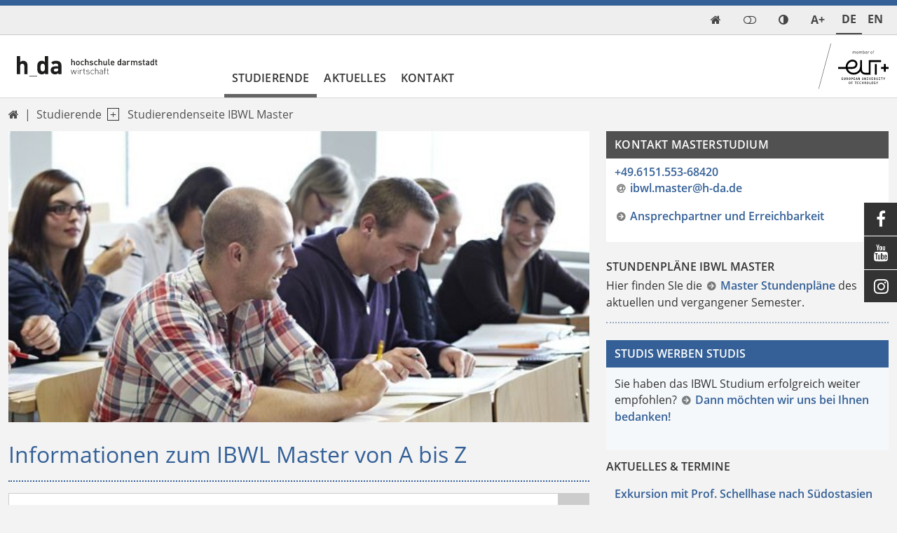

--- FILE ---
content_type: text/html; charset=utf-8
request_url: https://ibwl.h-da.de/ibwl-master/studierendenseite-ibwl-master
body_size: 12949
content:
<!DOCTYPE html>
<html lang="de-DE" class="no-js">
<head>

<meta charset="utf-8">
<!-- 
	TYPO3 Package by Michael Lang - https://h-da.de                         =

	This website is powered by TYPO3 - inspiring people to share!
	TYPO3 is a free open source Content Management Framework initially created by Kasper Skaarhoj and licensed under GNU/GPL.
	TYPO3 is copyright 1998-2026 of Kasper Skaarhoj. Extensions are copyright of their respective owners.
	Information and contribution at https://typo3.org/
-->


<link rel="icon" href="/typo3conf/ext/hda/Resources/Public/Icons/favicon.ico" type="image/vnd.microsoft.icon">
<title>Studierendenseite IBWL Master – Internationale BWL</title>
<meta http-equiv="x-ua-compatible" content="IE  =edge" />
<meta name="generator" content="TYPO3 CMS" />
<meta name="viewport" content="width  =device-width, initial-scale  =1.0" />
<meta name="robots" content="index, follow" />
<meta name="author" content="Wolf, Nicole" />
<meta name="twitter:card" content="summary" />
<meta name="language" content="de" />
<meta name="copyright" content="T3AC" />
<meta name="google" content="notranslate" />
<meta name="google-site-verification" content="0A9MvWveM670rTEGurwKY5u0W9ttthkuNf-yPpXGOws" />


<link rel="stylesheet" href="/typo3temp/assets/compressed/merged-46fb22f9cb67333cc33fe44020f47e39-587c35ab6f2075135d9cc3f93e9098a3.css?1768868425" media="all">




<script src="/typo3temp/assets/compressed/merged-dfef0d93112f98bf71c20d6aa7798f84-08ecc01ace9b22388fe1c0465d153bf1.js?1768789952"></script>



<link rel="canonical" href="https://ibwl.h-da.de/ibwl-master/studierendenseite-ibwl-master"/>

<link rel="alternate" hreflang="de-DE" href="https://ibwl.h-da.de/ibwl-master/studierendenseite-ibwl-master"/>
<link rel="alternate" hreflang="en-US" href="https://ibwl.h-da.de/en/master/ibwl-master-student-page"/>
<link rel="alternate" hreflang="x-default" href="https://ibwl.h-da.de/ibwl-master/studierendenseite-ibwl-master"/>
<!-- This site is optimized with the Yoast SEO for TYPO3 plugin - https://yoast.com/typo3-extensions-seo/ -->
<script type="application/ld+json">[{"@context":"https:\/\/www.schema.org","@type":"BreadcrumbList","itemListElement":[{"@type":"ListItem","position":1,"item":{"@id":"https:\/\/ibwl.h-da.de\/","name":"IBWL"}},{"@type":"ListItem","position":2,"item":{"@id":"https:\/\/ibwl.h-da.de\/studierende-1","name":"Studierende"}},{"@type":"ListItem","position":3,"item":{"@id":"https:\/\/ibwl.h-da.de\/ibwl-master\/studierendenseite-ibwl-master","name":"Studierendenseite IBWL Master"}}]}]</script>
</head>
<body>

        <div class="page blue" id="top">
            <nav aria-label="Schnellzugriff">
        <ul id="jumpto"><li><a href="#content" aria-labelledby="menu">Zum Inhalt</a></li><li><a href="#menu" aria-labelledby="menu">Zur Navigation</a></li></ul>
   </nav>          
            
                                    <header id="header" class="standardNav">                                                       	            <div class="top toparea"> 	             	<div class="container"> 	                    <ul id="service_nav" class="list-unstyled nav-service d-flex notitle w-100 align-items-center justify-content-end">  	                        <li class="d-lg-none mobilButton"><a href="#menu" title="Show Navigation" class="meanmenu-reveal">&nbsp;</a></li><li><a href="/" class="symbol navitem d-inline-block" data-show-sub="false" title="Start" aria-label="link start">&#xf015;</a><span class="ps-2 small funcItemTitle">Start</span></li><li><a class="loginmode navitem" data-show-sub="false" title="Login"><span class="ps-2 small funcItemTitle">Login</span></a><div class="tab-content">
	    	<div id="tab-loginmode-mobile" class="tab-pane fade popover">





    <h3>
        
Benutzeranmeldung


    </h3>
    <p>
        
Bitte geben Sie Ihren Benutzernamen und Ihr Passwort ein, um sich an der Website anzumelden.


    </p>


        <form spellcheck="false" target="_top" action="/ibwl-master/studierendenseite-ibwl-master?tx_felogin_login%5Baction%5D=login&amp;tx_felogin_login%5Bcontroller%5D=Login&amp;cHash=5dc9c2153c1f26c88bf3b171d34db1c5" method="post">
<div>
<input type="hidden" name="__referrer[@extension]" value="Felogin" />
<input type="hidden" name="__referrer[@controller]" value="Login" />
<input type="hidden" name="__referrer[@action]" value="login" />
<input type="hidden" name="__referrer[arguments]" value="YTowOnt99c930369852c8e9403f076c1c51242a370982b94" />
<input type="hidden" name="__referrer[@request]" value="{&quot;@extension&quot;:&quot;Felogin&quot;,&quot;@controller&quot;:&quot;Login&quot;,&quot;@action&quot;:&quot;login&quot;}a8f34a9f4b93016ed8202fe28e6c5670ecc3635f" />
<input type="hidden" name="__trustedProperties" value="{&quot;user&quot;:1,&quot;pass&quot;:1,&quot;submit&quot;:1,&quot;logintype&quot;:1,&quot;pid&quot;:1}d75f032dc918c523b3aee224816697a22c3c0629" />
</div>

            
    <fieldset>
        <legend>
            Anmelden
        </legend>
        <div class="form-group">
            <label for="username">Benutzername:</label>
            <input autocomplete="username" class="form-control mb-3" type="text" name="user" required="required" />
        </div>
        <div class="form-group">
            <label>Passwort:</label>
            <input required="required" autocomplete="current-password" class="form-control mb-3" type="password" name="pass" value="" />
        </div>

        

        <div>
            <input class="btn btn-light" type="submit" value="Anmelden" name="submit" />
        </div>

        <div class="felogin-hidden">
            <input type="hidden" name="logintype" value="login" />
            <input type="hidden" name="pid" value="6,784@35fbd2cfa9972cf83fa418451f0f51784378edcc" />
            
            
            
            
        </div>
    </fieldset>

        </form>
    





<span class="btn-close" title="close popup"></span>
    		</div>
	    
	    </div>
	</li><li>
	        <a class="colormode navitem d-block" data-show-sub="false" title="Farbmodus"></a><div class="tab-content">
	        <div class="tab-pane fade popover" id="tab-colormode-mobile">
	            <h4 class="pb-2">Hell-/Dunkelmodus</h4><div id="colormode-wrap" class="tab-content d-flex flex-wrap"><a class="color-mode__btn system w-100"><span></span><b>Systemstandard</b></a><a class="color-mode__btn light w-100"><span></span><b>Hell</b></a><a class="color-mode__btn dark w-100"><span></span><b>Dunkel</b></a></div><span class="btn-close" title="close popup"></span></div></div></li><li class="d-none d-lg-inline-block">
       <a class="fontmode navitem d-block" data-show-sub="false" title="Schriftgröße"><span class="symb">A+</span></a><div class="tab-content">
        <div class="tab-pane fade popover" id="tab-fontsizemode-mobile">
            <h4 class="pb-2">Schriftgröße</h4>
            <div id="fontsizemode-wrap" class="tab-content d-flex ">
                <div class="range d-flex item-align-center"><input name="font-size" type="range" min="5" max="20" value="10" id="size"></span><span title="Reset" class="ms-3 fsrange symbol">&#xF021;</span></div>
            </div><span class="btn-close" title="close popup"></span></div></div></li><li class="search align-items-center"><span class="small funcItemTitle">{LLL:EXT:core/Resources/Private/Language/locallang_core.xlf:toolbarItems.search}</span></li>	                                      	            	                	                <li class="languagemenu active ">	                    	                            <a href="/ibwl-master/studierendenseite-ibwl-master" hreflang="de-DE" title="Deutsch">	                                <span>	                	De	                </span>	                            </a>	                        	                </li>	            	                	                <li class="languagemenu inactive ">	                    	                            <a href="/en/master/ibwl-master-student-page" hreflang="en-US" title="English">	                                <span>	                	En	                </span>	                            </a>	                        	                </li>	                	            	                    </ul>                    </div>	            </div>                                                                                         <div class="insideleft container">                                        <div class="logo d-none d-md-block col-3 my-auto p-3"><a href="/"><img src="/typo3conf/ext/hda/Resources/Public/Logos/fbw-lgo.svg" width="194" height="20"  type="logo"  alt="Link: Internationale BWL" ></a></div><div class="col-6 d-md-none weblogo py-3 px-3"><a href="/"><img src="/typo3conf/ext/hda/Resources/Public/Logos/fbw-mobil-lgo.svg" width="58" height="52"  type="logo"  alt="Link: Internationale BWL" ></a></div>                                        	<nav id="menu" class="mt-auto" aria-label="primary">		<ul class="nav level1 justify-content-start" role="list" aria-label="navigation">												                                                               <li class=" d-lg-block navitem act" data-show-sub="false">                                                                   <a class="navlink"  href="/studierende-1" target="" title="Studierende">                            Studierende</a>                                                        					   						 												<ul class="subnav level2" role="list" aria-label="SubMenu" aria-hidden="true" aria-expanded="false">									

		
			
					<li class="navitem">
						                                   <a class="navlink"  href="/ibwl-bachelor/studierendenseite-ibwl-bachelor" target="" title="Studierendenseite IBWL Bachelor">                            Studierendenseite IBWL Bachelor</a>    
					
		


														

		
			
					<li class="navitem cur">
						                                   <a class="navlink"  href="/ibwl-master/studierendenseite-ibwl-master" target="" title="Studierendenseite IBWL Master">                            Studierendenseite IBWL Master</a>    
					
		


												</ul>		</li>	 																                                                               <li  class=" d-lg-block navitem" data-show-sub="false">                                                                   <a class="navlink"  href="/ibwl-allgemein/aktuelles" target="" title="Aktuelles">                            Aktuelles</a>                                                        					   						 												<ul class="subnav level2" role="list" aria-label="SubMenu" aria-hidden="true" aria-expanded="false">									

		
			
					<li class="navitem">
						                                   <a class="navlink"  href="/ibwl-allgemein/aktuelles" target="" title="Aktuelles">                            Aktuelles</a>    
					
		


														

	
            
                    <li class="navitem" data-show-sub="false">
                                                           <a class="navlink"  href="/ibwl-allgemein" target="" title="Allgemein">                            Allgemein</a>    <span class="nextlevel d-none d-lg-block">&nbsp;</span>
                   
		


														<ul class="subnav level3" role="list" aria-label="SubMenu" aria-hidden="true" aria-expanded="false">									

		
			
					<li class="navitem">
						                                   <a class="navlink"  href="/ibwl-allgemein/bewerbung-um-einen-studienplatz" target="" title="Bewerbung um einen Studienplatz">                            Ihre Bewerbung</a>    
					
		


														

		
			
					<li class="navitem">
						                                   <a class="navlink"  href="/ibwl-allgemein/faq-des-pruefungsausschusses" target="" title="FAQ des Prüfungsausschusses">                            FAQ Prüfungsausschuss</a>    
					
		


														

		
			
					<li class="navitem">
						                                   <a class="navlink"  href="/ibwl-allgemein/kontaktmoeglichkeiten" target="" title="Kontaktmöglichkeiten">                            Kontaktmöglichkeiten</a>    
					
		


														

		
			
					<li class="navitem">
						                                   <a class="navlink"  href="/ibwl-allgemein/kontaktformular" target="" title="Kontaktformular">                            Informationsmaterial bestellen</a>    
					
		


														

		
			
					<li class="navitem">
						                                   <a class="navlink"  href="/ibwl-allgemein/kontaktformular-1" target="" title="Kontaktformular (Zertifikate)">                            Informationsmaterial bestellen</a>    
					
		


														

		
			
					<li class="navitem">
						                                   <a class="navlink"  href="/ibwl-allgemein/beratungsangebote" target="" title="Beratungsangebote">                            Beratungsangebote</a>    
					
		


												</ul>		</li>													</ul>		</li>	 																                                                               <li  class=" d-lg-block navitem" data-show-sub="false">                                                                   <a class="navlink"  href="/kontakt/kontakt" target="" title="Kontakt">                            Kontakt</a>                                                        					   						 												<ul class="subnav level2" role="list" aria-label="SubMenu" aria-hidden="true" aria-expanded="false">									

		
			
					<li class="navitem">
						                                   <a class="navlink"  href="/kontakt/kontakt" target="" title="Der erste Kontakt zu uns">                            Der erste Kontakt zu uns</a>    
					
		


														

		
			
					<li class="navitem">
						                                   <a class="navlink"  href="/kontakt/ansprechpartnerinnen-ibwl-bachelor" target="" title="Ansprechpartner*innen IBWL Bachelor">                            Ansprechpartner*innen IBWL Bachelor</a>    
					
		


														

		
			
					<li class="navitem">
						                                   <a class="navlink"  href="/kontakt/ansprechpartnerinnen-ibwl-master" target="" title="Ansprechpartner*innen IBWL Master">                            Ansprechpartner*innen IBWL Master</a>    
					
		


														

	
            
                    <li class="navitem" data-show-sub="false">
                                                           <a class="navlink"  href="/unternehmen" target="" title="Unternehmen">                            Unternehmen</a>    <span class="nextlevel d-none d-lg-block">&nbsp;</span>
                   
		


														<ul class="subnav level3" role="list" aria-label="SubMenu" aria-hidden="true" aria-expanded="false">									

		
			
					<li class="navitem">
						                                   <a class="navlink"  href="/unternehmen/partner-berufsbegleitend-und-dual" target="" title="Partner - berufsbegleitend">                            Partner - berufsbegleitend</a>    
					
		


												</ul>		</li>													</ul>		</li>	 								   		</ul>	</nav>		   								                                        <div class="logoII d-inline-block ms-auto my-auto p-3"><a href="https://www.univ-tech.eu/" target="_blank" class="_blank" rel="noreferrer"><img src="/typo3conf/ext/hda/Resources/Public/Logos/eut/eutPlus.svg" width="184" height="120"  type="logo"  alt="Link: EUROPEAN UNIVERSITY OF TECHNOLOGY" ></a></div>                                   </div>                                                                                            </header>                                                                                                                                                                                                                     
        <main id="content" role="main" class="RightNavigation">

        	<div class="overlay"></div> 
        	<div class="container">   
                <div class="row">
                    
                   
                          
                            
                            <nav class="d-none d-lg-flex breadcrumbrow navbar navbar-expand-lg"><span class="pe-2 d-none">Navigation:</span><ul class="px-0 py-2 align-items-center list-unstyled navbar-nav me-auto"><li><a href="/" class="symbol navitem d-inline-block" data-show-sub="false" title="Start" aria-label="link start">&#xf015;</a></li><li class="nav-item d-flex p-1 dropdown ps-2"><span class="nonav0"><a href="/studierende-1">Studierende</a></span><a class="nav-link extend p-0 ps-2" href="#" id="dropdown01" data-bs-toggle="dropdown" aria-expanded="false" aria-label="open navigation level 1"></a><ul class="dropdown-menu" aria-labelledby="dropdown01"><li><a href="/ibwl-bachelor/studierendenseite-ibwl-bachelor" class="dropdown-item">Studierendenseite IBWL Bachelor</a></li><li><a href="/ibwl-master/studierendenseite-ibwl-master" class="dropdown-item">Studierendenseite IBWL Master</a></li></ul></li><li class="nav-item p-1 ps-2"><span class="nonav0"><a href="/ibwl-master/studierendenseite-ibwl-master">Studierendenseite IBWL Master</a></span></li></ul></nav>  
                                                 
                   
    
                    <div class="col-12 col-lg-8 content">          
                        	 <html xmlns="http://www.w3.org/1999/xhtml" lang="en"
     xmlns:f="http://typo3.org/ns/fluid/ViewHelpers"
     xmlns:t3up="http://typo3.org/ns/T3up/T3upHeaderimage/ViewHelpers">

    
		    <div class="container p-0 headerimage frame-space-after-24px" 
		    	style="">
	             
	                
        <picture>
			<source srcset="/fileadmin/_processed_/b/6/csm_IBWL_master_660_300_9b70935112.jpg"  media="(min-width: 2561px)" type="image/webp">
            <source srcset="/fileadmin/_processed_/b/6/csm_IBWL_master_660_300_9b70935112.jpg"  media="(min-width: 2561px)" type="image/jpeg">
            
            <source srcset="/fileadmin/_processed_/b/6/csm_IBWL_master_660_300_69cda5cd45.jpg"  media="(min-width: 1841px)" type="image/webp">
            <source srcset="/fileadmin/_processed_/b/6/csm_IBWL_master_660_300_69cda5cd45.jpg"  media="(min-width: 1841px)" type="image/jpeg">
            
            <source srcset="/fileadmin/_processed_/b/6/csm_IBWL_master_660_300_94fa030e24.jpg"  media="(min-width: 1441px)" type="image/webp"> 
            <source srcset="/fileadmin/_processed_/b/6/csm_IBWL_master_660_300_94fa030e24.jpg"  media="(min-width: 1441px)" type="image/jpeg"> 
                   	
            <source srcset="/fileadmin/_processed_/b/6/csm_IBWL_master_660_300_5175b4715f.jpg"  media="(min-width: 1281px)" type="image/webp">
            <source srcset="/fileadmin/_processed_/b/6/csm_IBWL_master_660_300_5175b4715f.jpg"  media="(min-width: 1281px)" type="image/jpeg">
               
            <source srcset="/fileadmin/_processed_/b/6/csm_IBWL_master_660_300_b84d58e397.jpg"  media="(min-width: 993px)" type="image/webp">      
            <source srcset="/fileadmin/_processed_/b/6/csm_IBWL_master_660_300_b84d58e397.jpg"  media="(min-width: 993px)" type="image/jpeg">   
                     	
            <source srcset="/fileadmin/_processed_/b/6/csm_IBWL_master_660_300_94108e3bcf.jpg"   media="(min-width: 769px)" type="image/webp"> 
            <source srcset="/fileadmin/_processed_/b/6/csm_IBWL_master_660_300_94108e3bcf.jpg"   media="(min-width: 769px)" type="image/jpeg">
                 
            <source srcset="/fileadmin/_processed_/b/6/csm_IBWL_master_660_300_a49dc74a91.jpg"   media="(min-width: 641px)" type="image/webp"> 
            <source srcset="/fileadmin/_processed_/b/6/csm_IBWL_master_660_300_a49dc74a91.jpg"   media="(min-width: 641px)" type="image/jpeg">
               
            <source srcset="/fileadmin/_processed_/b/6/csm_IBWL_master_660_300_66cca7bd5e.jpg"   media="(min-width: 361px)" type="image/webp">    
            <source srcset="/fileadmin/_processed_/b/6/csm_IBWL_master_660_300_66cca7bd5e.jpg"   media="(min-width: 361px)" type="image/jpeg"> 
                        	
            <source srcset="/fileadmin/_processed_/b/6/csm_IBWL_master_660_300_960ae9654f.jpg"  type="image/webp">	
            <source srcset="/fileadmin/_processed_/b/6/csm_IBWL_master_660_300_960ae9654f.jpg"  type="image/jpeg">	   
                   
            <img class="w-100" src="/fileadmin/_processed_/b/6/csm_IBWL_master_660_300_712aaf64ca.jpg"
                            
                
	            title="Kopfbild Studierendenseite"
	                
                role="presentation"  loading="lazy" 
                alt="Kopfbild Studierendenseite" 
	            style="min-height:100px; " />

            
        </picture>
	
	            

	        	
		    </div>     
	   

	
    
</html>

		                    
		                        
		                                <h1 class="col-12">Informationen zum IBWL Master von A bis Z</h1>
		                             
		                    
	                         <!--TYPO3SEARCH_begin-->   
	                            
<div id="c672" class="w-100 frame-accordion
		            	 
		            	frame-default 
		            	
		                 
		                frame-space-after-24px
		                 
		                "><div id="accordion-672"  class="t3up_accordion accordion accordion-flush accordionstyle-1"><div class="accordion-item"><div class="accordion-header" id="heading-c4149"><a 	href="#collapse-4149"
					      		class="accordion-button collapsed justify-content-between" 
					      		type="button" 
					      		data-bs-toggle="collapse" 
					      		data-bs-target="#collapse-4149" 
					      		data-toggle="collapse"
					      		data-target="#collapse-4149" 
					      		aria-expanded="false" 
					      		aria-controls="collapse-4149"
					      		>
					         Aktuelles &amp; Termine 
					      </a></div><div id="collapse-4149" class="accordion-collapse collapse" aria-labelledby="heading-c4149"><div class="accordion-body"><div id="c4149" class="w-100 frame-text
		            	 
		            	frame-default 
		            	
		                 
		                
		                 
		                "><div class="ce-text"><p>Unter <a href="/ibwl-master/studierendenseite-ibwl-master/aktuelles" class="link-internal">Aktuelles</a> finden Sie Informationen aus der Administration, Hinweise auf Gastvorträge oder Veranstaltungen, sowie allgemeine Informationen aus der Hochschule. Auch z.B. über (krankheitsbedingte) Ausfälle von Lehrveranstaltungen informieren wir Sie an dieser Stelle.</p><p>Hier finden Sie Ihre <a href="/ibwl-master/studierendenseite-ibwl-master/stundenplaene" class="link-internal">Stundenpläne</a>.&nbsp;</p></div></div></div></div></div><div class="accordion-item"><div class="accordion-header" id="heading-c4945"><a 	href="#collapse-4945"
					      		class="accordion-button collapsed justify-content-between" 
					      		type="button" 
					      		data-bs-toggle="collapse" 
					      		data-bs-target="#collapse-4945" 
					      		data-toggle="collapse"
					      		data-target="#collapse-4945" 
					      		aria-expanded="false" 
					      		aria-controls="collapse-4945"
					      		>
					         Beratungsangebote rund um das Studium 
					      </a></div><div id="collapse-4945" class="accordion-collapse collapse" aria-labelledby="heading-c4945"><div class="accordion-body"><div id="c4945" class="w-100 frame-text
		            	 
		            	frame-default 
		            	
		                 
		                
		                 
		                "><div class="ce-text"><p>Rund um Ihr Studium ergeben sich immer wieder Situationen, in denen eine Beratung hilfreich oder sogar notwendig wird. Von Studienberatung über Sozialberatung bis Rechtsberatung&nbsp;bieten mehrere Institutionen eine Vielzahl von Beratungsangeboten für verschiedene Anliegen an. Hier geben wir Ihnen eine <a href="/ibwl-allgemein/beratungsangebote" class="link-internal">Übersicht zu den Angeboten</a>&nbsp;für Studierende und als letzten Punkt einige Links zu weiteren relevanten Beratungsangeboten.&nbsp;</p></div></div></div></div></div><div class="accordion-item"><div class="accordion-header" id="heading-c3906"><a 	href="#collapse-3906"
					      		class="accordion-button collapsed justify-content-between" 
					      		type="button" 
					      		data-bs-toggle="collapse" 
					      		data-bs-target="#collapse-3906" 
					      		data-toggle="collapse"
					      		data-target="#collapse-3906" 
					      		aria-expanded="false" 
					      		aria-controls="collapse-3906"
					      		>
					         FAQ und Anleitungen 
					      </a></div><div id="collapse-3906" class="accordion-collapse collapse" aria-labelledby="heading-c3906"><div class="accordion-body"><div id="c3906" class="w-100 frame-text
		            	 
		            	frame-default 
		            	
		                 
		                
		                 
		                "><div class="ce-text"><p>Auf der Seite <a href="/ibwl-master/studierendenseite-ibwl-master/faq-und-anleitungen" class="link-internal">FAQ und Anleitungen</a> finden Sie einige hilfreiche Anleitungen und Übersichten, sowie Antworten auf häufige Fragen rund um Studium, Prüfungen und IT-Systeme. Die Anleitungen werden kontinuierlich ergänzt, sollten Sie eine Anleitung vermissen, geben Sie uns gerne Bescheid.</p><p>Bitte konsultieren Sie insbesondere immer das&nbsp;<a href="/ibwl-allgemein/faq-des-pruefungsausschusses" class="link-internal">FAQ des Prüfungsausschusses</a>, wenn Sie Fragen rund um die Themen Prüfungen, Noten, Regularien und Prüfungsordnungen haben.</p></div></div></div></div></div><div class="accordion-item"><div class="accordion-header" id="heading-c2893"><a 	href="#collapse-2893"
					      		class="accordion-button collapsed justify-content-between" 
					      		type="button" 
					      		data-bs-toggle="collapse" 
					      		data-bs-target="#collapse-2893" 
					      		data-toggle="collapse"
					      		data-target="#collapse-2893" 
					      		aria-expanded="false" 
					      		aria-controls="collapse-2893"
					      		>
					         Formularcenter 
					      </a></div><div id="collapse-2893" class="accordion-collapse collapse" aria-labelledby="heading-c2893"><div class="accordion-body"><div id="c2893" class="w-100 frame-text
		            	 
		            	frame-default 
		            	
		                 
		                
		                 
		                "><div class="ce-text"><p>Auf der Seite&nbsp;<a href="/ibwl-master/studierendenseite-ibwl-master/formularcenter" class="link-internal">Formularcenter</a>&nbsp;finden Sie alle für Ihre Studienorganisation&nbsp;relevanten Formulare.</p><p>Sollten Sie ein Formular vermissen, geben Sie uns bitte Bescheid. Die Kontaktdaten finden Sie in der rechten Seitenspalte.</p></div></div></div></div></div><div class="accordion-item"><div class="accordion-header" id="heading-c4150"><a 	href="#collapse-4150"
					      		class="accordion-button collapsed justify-content-between" 
					      		type="button" 
					      		data-bs-toggle="collapse" 
					      		data-bs-target="#collapse-4150" 
					      		data-toggle="collapse"
					      		data-target="#collapse-4150" 
					      		aria-expanded="false" 
					      		aria-controls="collapse-4150"
					      		>
					         Kontaktpersonen 
					      </a></div><div id="collapse-4150" class="accordion-collapse collapse" aria-labelledby="heading-c4150"><div class="accordion-body"><div id="c4150" class="w-100 frame-text
		            	 
		            	frame-default 
		            	
		                 
		                
		                 
		                "><div class="ce-text"><p>Bei Fragen rund um den IBWl Master stehen Ihnen unsere&nbsp;<a href="/ibwl-master/studierendenseite-ibwl-master/kontaktpersonen" class="link-internal">Ansprechpartner*innen&nbsp;</a> gerne zur Verfügung.</p><p>&nbsp;</p></div></div></div></div></div><div class="accordion-item"><div class="accordion-header" id="heading-c4174"><a 	href="#collapse-4174"
					      		class="accordion-button collapsed justify-content-between" 
					      		type="button" 
					      		data-bs-toggle="collapse" 
					      		data-bs-target="#collapse-4174" 
					      		data-toggle="collapse"
					      		data-target="#collapse-4174" 
					      		aria-expanded="false" 
					      		aria-controls="collapse-4174"
					      		>
					         Newsletter FBW 
					      </a></div><div id="collapse-4174" class="accordion-collapse collapse" aria-labelledby="heading-c4174"><div class="accordion-body"><div id="c4174" class="w-100 frame-text
		            	 
		            	frame-default 
		            	
		                 
		                
		                 
		                "><div class="ce-text"><p>Der Fachbereich Wirtschaft gibt regelmäßig einen Newsletter mit aktuellen Informationen, Berichten von Exkursionen und Veranstaltungen und vielem mehr heraus. Die jeweils aktuelle Ausgabe des Newsletters finden Sie unter&nbsp;<a href="https://fbw.h-da.de/fachbereich/organisation/newsletter/" target="_blank" rel="noreferrer">https://fbw.h-da.de/fachbereich/organisation/newsletter/</a>.&nbsp;</p></div></div></div></div></div><div class="accordion-item"><div class="accordion-header" id="heading-c3385"><a 	href="#collapse-3385"
					      		class="accordion-button collapsed justify-content-between" 
					      		type="button" 
					      		data-bs-toggle="collapse" 
					      		data-bs-target="#collapse-3385" 
					      		data-toggle="collapse"
					      		data-target="#collapse-3385" 
					      		aria-expanded="false" 
					      		aria-controls="collapse-3385"
					      		>
					         Prüfungsanmeldung - Wichtige Informationen 
					      </a></div><div id="collapse-3385" class="accordion-collapse collapse" aria-labelledby="heading-c3385"><div class="accordion-body"><div id="c3385" class="w-100 frame-text
		            	 
		            	frame-default 
		            	
		                 
		                
		                 
		                "><div class="ce-text"><p>Bitte denken Sie daran, dass Sie sich zu jeder Prüfung, die Sie ablegen wollen,&nbsp;<strong>fristgerecht&nbsp;anmelden müssen</strong>.&nbsp;Anmeldungen nach Fristende sind aus Gründen der Gleichbehandlung grundsätzlich nicht möglich. Als Beginn der Prüfung und somit als relevanter Zeitpunkt für die An- und Abmeldung gilt grundsätzlich die <u>Ausgabe der Themenstellung</u>.</p><p>Die Prüfungsanmeldung erfolgt unabhängig von der Anmeldung für die Kurse. Sie sind also nicht automatisch für die Prüfung angemeldet, wenn Sie einen Kurs belegen.</p><p><strong>Es gelten folgende Fristen für die Prüfungsanmeldung</strong>:</p><ol><li>Die Anmeldung zu Klausuren ist bis 48 Stunden vor dem Klausurtermin möglich.</li><li>Die Anmeldung zu Hausarbeiten u.ä. ist bis 48 Stunden vor Ausgabe der Themenstellung möglich.</li><li><u>Sonderregelung</u>: Endet in Kursen, die zu Semesterbeginn starten, die Anmeldefrist nach den o.g. Regelungen innerhalb der ersten zwei Semesterwochen, so ist <u>ausnahmsweise</u> eine Anmeldung bis inklusive 15.04. bzw. 15.10. möglich, um einen nachträglichen Kurseinstieg und eine Orientierung in den ersten Tagen des Semesters ohne Nachteile sicherzustellen.</li><li><u>Ausnahme</u>: Die Anmeldung zur Nachklausur ist bis 14 Tage vor dem Klausurtermin möglich.</li></ol><p>Prüfungsbeginn und damit der maßgebliche Zeitpunkt für die An- und Abmeldung ist immer das Datum der Ausgabe des Themas. Bitte beachten Sie, dass für die Prüfungstermine von Hausarbeiten/Präsentationen/Portfolioprüfungen immer das Datum des Eingangs des Themas maßgeblich ist, nicht das Datum der Abgabe.</p><p>Eine Abmeldung von der Prüfung ist problemlos ohne Angabe von Gründen bis 24 Stunden vor der Prüfung möglich. Es empfiehlt sich daher, sich zu Semesterbeginn für alle Prüfungen anzumelden und sich ggf. abzumelden. Gerne können Sie auch unseren <a href="/ibwl-allgemein/reminder-pruefungsanmeldung" class="link-internal">E-Mail Reminder zur Prüfungsanmeldung</a> abbonieren.</p><ul><li>Eine Anleitung zur Prüfungsan- bzw. Abmeldung inkl. der wichtigsten Regelungen finden Sie auf der Seite <a href="/ibwl-master/studierendenseite-ibwl-master/faq-und-anleitungen" class="link-internal">FAQ und Anleitungen</a>.</li><li>Grundlage für sämtliche Regelungen rund um Prüfungsfragen&nbsp;sind die Prüfungsordnungen (ABPO bzw. BBPO) Ihres Studiengangs. Sie finden diese im Abschnitt "Modulhandbücher &amp; Prüfungsordnungen" auf dieser Seite.</li><li>Bitte beachten Sie unbedingt auch die <a href="/ibwl-allgemein/faq-des-pruefungsausschusses" class="link-internal">FAQ des Prüfungsausschusses</a>, insbesondere wenn Unklarheiten bzgl. Prüfungsfragen bestehen.&nbsp;</li></ul></div></div></div></div></div><div class="accordion-item"><div class="accordion-header" id="heading-c2852"><a 	href="#collapse-2852"
					      		class="accordion-button collapsed justify-content-between" 
					      		type="button" 
					      		data-bs-toggle="collapse" 
					      		data-bs-target="#collapse-2852" 
					      		data-toggle="collapse"
					      		data-target="#collapse-2852" 
					      		aria-expanded="false" 
					      		aria-controls="collapse-2852"
					      		>
					         Prüfungsordnungen, Modulhandbücher &amp; sonstige Bestimmungen (ab WS 2018/2019) 
					      </a></div><div id="collapse-2852" class="accordion-collapse collapse" aria-labelledby="heading-c2852"><div class="accordion-body"><div id="c2852" class="w-100 frame-text
		            	 
		            	frame-default 
		            	
		                 
		                
		                 
		                "><div class="ce-text"><p>Wenn Sie Ihr Studium im Wintersemester 2018/2019 oder später begonnen haben, dann studieren Sie nach der Prüfungsordnung 2018 (PO 2018). Im Folgenden finden Sie alle relevanten Bestimmungen, Regelungen und Ordnungen, die Ihrem Studiengang zugrunde liegen:</p><p><strong>Modulübersichten</strong></p><p><a href="/fileadmin/Einrichtungen/IBWL/Dokumente/IBWL_Master/Module_und_PO/Kursplan_IBWL_M.Sc.2021_berufsbegleitend.png" class="link-download" target="_blank">Modulübersicht IBWL Master berufsbegleitend allgemein</a> (ab WS 2020)<br><a href="/fileadmin/Einrichtungen/IBWL/Dokumente/IBWL_Master/Module_und_PO/IBWL_Master_berufsbegleitend_2020-2021_SchwerpunktMC.png" class="link-download">Modulübersicht IBWL Master berufsbegleitend Schwerpunkt MC</a> (ab WS 2020)<br><a href="/fileadmin/Einrichtungen/IBWL/Dokumente/IBWL_Master/Module_und_PO/IBWL_Master_berufsbegleitend_2020-2021_SchwerpunktBMTV.png" class="link-download">Modulübersicht IBWL Master berufsbegleitend Schwerpunkt BMTV</a> (ab WS 2020)<br><a href="/fileadmin/Einrichtungen/IBWL/Dokumente/IBWL_Master/Module_und_PO/Moduluebersicht_Master_DUAL_2018.jpg" class="link-download" target="_blank">Modulübersicht IBWL Master dual allgemein</a> (ab WS 2020)<br><a href="/fileadmin/Einrichtungen/IBWL/Dokumente/IBWL_Master/Module_und_PO/IBWL_Master_dual_2020-2021_Schwerpunkt_MC.png" class="link-download">Modulübersicht IBWL Master dual Schwerpunkt MC</a> (ab WS 2020)<br><a href="/fileadmin/Einrichtungen/IBWL/Dokumente/IBWL_Master/Module_und_PO/IBWL_Master_dual_2020-2021_Schwerpunkt_BMTV.png" class="link-download">Modulübersicht IBWL Master dual Schwerpunkt BMTV</a> (ab WS 2020)<br><a href="/fileadmin/Einrichtungen/IBWL/Dokumente/IBWL_Master/Module_und_PO/Moduluebersicht_Master_Berufsbegleitend_2018.JPG" title="Initiates file download" class="link-download" target="_blank">Modulübersicht IBWL Master berufsbegleitend</a>&nbsp;(bis WS 2019)<br><a href="/fileadmin/Einrichtungen/IBWL/Dokumente/IBWL_Master/Module_und_PO/Moduluebersicht_Master_DUAL_2018.jpg" class="link-download" target="_blank">Modulübersicht IBWL Master dual</a>&nbsp;(bis WS 2019)</p><p><strong>Modulhandbücher</strong></p><p><a href="/fileadmin/Einrichtungen/IBWL/Dokumente/IBWL_Master/Module_und_PO/Modulhandbuch_IBWL_MSc_bb_-_2018.pdf" title="Initiates file download" class="link-download" target="_blank">Modulhandbuch berufsbegleitend</a><br><a href="/fileadmin/Einrichtungen/IBWL/Dokumente/IBWL_Master/Module_und_PO/Modulhandbuch_IBWL_MSc_dual_-_2018.pdf" title="Initiates file download" class="link-download" target="_blank">Modulhandbuch dual</a></p><p><strong>Allgemeine Bestimmungen zur Prüfungsordnung</strong></p><p><a href="https://h-da.de/fileadmin/h_da/Hochschule/Presse_Publikationen/Hochschulanzeiger/2019/ABPO_AEnderung_2019-07-02.pdf" target="_blank" class="link-external-blank" rel="noreferrer">Allgemeine Bestimmungen zur Prüfungsordnung (ABPO)</a><br><a href="https://www.h-da.de/fileadmin/h_da/Hochschule/Presse_Publikationen/Hochschulanzeiger/2018/IBWL_MSc_berufsbegleitend_BBPO_2017-06-27.pdf" title="Opens internal link in current window" target="_blank" class="link-external" rel="noreferrer">Besondere Bestimmungen zur Prüfungsordnung (BBPO) berufsbegleitend</a><br><a href="https://www.h-da.de/fileadmin/h_da/Hochschule/Presse_Publikationen/Hochschulanzeiger/2018/IBWL_MSc_dual_BBPO_2017-06-27.pdf" title="Opens internal link in current window" target="_blank" class="link-external" rel="noreferrer">Besondere Bestimmungen zur Prüfungsordnung (BBPO) dual</a><br><a href="https://h-da.de/fileadmin/h_da/Hochschule/Presse_Publikationen/Hochschulanzeiger/2018/IBWL_MSc_BBZM_2017-06-27.pdf" target="_blank" class="link-external-blank" rel="noreferrer">Besondere Bestimmungen für die&nbsp;Zulassung zum Masterstudiengang (BBZM)</a></p><p><strong>Entgeltordnung</strong></p><p><a href="/fileadmin/Einrichtungen/IBWL/Dokumente/IBWL_Master/Module_und_PO/2020-12-22_Entgeltordnung_IBWL_MSc_ab_WiSe_2021-22.pdf" class="link-download">Entgeltordnung IBWL Master berufsbegleitend, ab WS 2021/2022</a><br><a href="/fileadmin/Einrichtungen/IBWL/Dokumente/IBWL_Master/Module_und_PO/Entgeltordnung_IBWL_MSc_2020-10-01.pdf" class="link-download">Entgeltordnung IBWL Master berufsbegleitend, ab WS&nbsp;2020/2021</a></p><p><strong>AGB Weiterbildung &amp; Duales Studienzentrum</strong></p><p><a href="/fileadmin/Einrichtungen/IBWL/Dokumente/IBWL_Allgemein/2020-12-11_AGB_Weiterbildung_und_Duales_Studienzentrum.pdf" class="link-download">AGB ab SoSe 2021</a></p><p><a href="/fileadmin/Einrichtungen/IBWL/Dokumente/IBWL_Allgemein/AGB_und_Entgeltordnungen/AGB_Weiterbildung_und_Duales_Studienzentrum_web.pdf" class="link-download">AGB ab SoSe 2022</a></p></div></div></div></div></div><div class="accordion-item"><div class="accordion-header" id="heading-c673"><a 	href="#collapse-673"
					      		class="accordion-button collapsed justify-content-between" 
					      		type="button" 
					      		data-bs-toggle="collapse" 
					      		data-bs-target="#collapse-673" 
					      		data-toggle="collapse"
					      		data-target="#collapse-673" 
					      		aria-expanded="false" 
					      		aria-controls="collapse-673"
					      		>
					         Prüfungsordnungen &amp; Modulhandbücher (bis WS 2017/2018) 
					      </a></div><div id="collapse-673" class="accordion-collapse collapse" aria-labelledby="heading-c673"><div class="accordion-body"><div id="c673" class="w-100 frame-text
		            	 
		            	frame-default 
		            	
		                 
		                
		                 
		                "><div class="ce-text"><p>Wenn Sie Ihr Studium vor oder mit dem Wintersemester 2017/2018&nbsp;begonnen haben, dann studieren Sie nach der Prüfungsordnung 2012&nbsp;(PO 2012). Im Folgenden finden Sie alle relevanten Bestimmungen, Regelungen und Ordnungen, die Ihrem Studiengang zugrunde liegen:</p><p><strong><strong>Modulübersichten</strong></strong></p><p><a href="/fileadmin/Einrichtungen/IBWL/Dokumente/IBWL_Master/Module_und_PO/Moduluebersicht__IBWL_Master_dual_21.pdf" class="link-download" target="_blank">IBWL M.Sc.dual</a><br><a href="/fileadmin/Einrichtungen/IBWL/Dokumente/IBWL_Master/Module_und_PO/Moduluebersicht___IBWL_Master_bb.pdf" title="Initiates file download" class="link-download">IBWL M.Sc.berufsbegleitend</a></p><p>&nbsp;<strong><strong>Modulhandbücher</strong></strong></p><p><a href="/fileadmin/Einrichtungen/IBWL/Dokumente/IBWL_Master/Module_und_PO/Modulhandbuch-IBWL_MSc_bb_-_2012.pdf" title="Initiates file download" class="link-download">IBWL M.Sc.berufsbegleitend</a><br><a href="/fileadmin/Einrichtungen/IBWL/Dokumente/IBWL_Master/Module_und_PO/Modulhandbuch_IBWL_MSc_dual_-_2012.pdf" title="Initiates file download" class="link-download">IBWL M.Sc.dual</a></p><p><strong><strong>Allgemeine Bestimmungen für Prüfungsordnung</strong></strong></p><p><a href="https://www.h-da.de/fileadmin/h_da/Hochschule/Presse_Publikationen/Hochschulanzeiger/ABPO_2012-04-17.pdf" target="_blank" class="link-external-blank" rel="noreferrer">Allgemeine Bestimmungen zur Prüfungsordung (ABPO)&nbsp;2012</a><br><a href="https://www.h-da.de/fileadmin/h_da/Hochschule/Presse_Publikationen/Hochschulanzeiger/BBPO_IBWL_Master-WB.pdf" target="_blank" class="link-external-blank" rel="noreferrer">Besondere Bestimmungen zur Prüfungsordnung (BBPO) 2012 Berufsbegleitend</a><br><a href="https://www.h-da.de/fileadmin/h_da/Hochschule/Presse_Publikationen/Hochschulanzeiger/BBPO_IBWL_Master-Dual.pdf" target="_blank" class="link-external-blank" rel="noreferrer">Besondere Bestimmungen zur Prüfungsordnung (BBPO) 2012 Dual</a></p></div></div></div></div></div><div class="accordion-item"><div class="accordion-header" id="heading-c5021"><a 	href="#collapse-5021"
					      		class="accordion-button collapsed justify-content-between" 
					      		type="button" 
					      		data-bs-toggle="collapse" 
					      		data-bs-target="#collapse-5021" 
					      		data-toggle="collapse"
					      		data-target="#collapse-5021" 
					      		aria-expanded="false" 
					      		aria-controls="collapse-5021"
					      		>
					         Semestertermine 
					      </a></div><div id="collapse-5021" class="accordion-collapse collapse" aria-labelledby="heading-c5021"><div class="accordion-body"><div id="c5021" class="w-100 frame-text
		            	 
		            	frame-default 
		            	
		                 
		                
		                 
		                "><div class="ce-text"><p>Die Semestertermine der berufsbegleitenden und dualen Studiengänge in der IBWL weichen in Teilen von den allgemein an der Hochschule gültigen Terminen ab. Zur besseren Übersicht, stellen wir Ihnen hier&nbsp;<a href="/ibwl-master/studierendenseite-ibwl-master/semestertermine" class="link-internal">die wichtigsten Termine </a>zur Verfügung.</p><p>Ihre <a href="/ibwl-master/studierendenseite-ibwl-master/stundenplaene" class="link-internal">Stundenpläne</a>&nbsp;finden Sie hier. Hinweise auf Gastvorträge oder weitere ergänzende Veranstaltungen finden Sie im Bereich <a href="/ibwl-master/studierendenseite-ibwl-master/aktuelles" class="link-internal">Aktuelles</a>.&nbsp;</p></div></div></div></div></div><div class="accordion-item"><div class="accordion-header" id="heading-c5057"><a 	href="#collapse-5057"
					      		class="accordion-button collapsed justify-content-between" 
					      		type="button" 
					      		data-bs-toggle="collapse" 
					      		data-bs-target="#collapse-5057" 
					      		data-toggle="collapse"
					      		data-target="#collapse-5057" 
					      		aria-expanded="false" 
					      		aria-controls="collapse-5057"
					      		>
					         Services für Studierende 
					      </a></div><div id="collapse-5057" class="accordion-collapse collapse" aria-labelledby="heading-c5057"><div class="accordion-body"><div id="c5057" class="w-100 frame-text
		            	 
		            	frame-default 
		            	
		                 
		                
		                 
		                "><div class="ce-text"><p>Rund um Ihr Studium bieten wir Ihnen einige Services und Angebote, die Sie als Studierende kostenfrei oder gegen ein geringes Entgelt in Anspruch nehmen können. Hier stellen wir Ihnen die wichtigsten <a href="/ibwl-allgemein/services-der-hochschule" class="link-internal">Institutionen und Abteilungen</a>&nbsp;mit ihren jeweiligen Services vor.</p></div></div></div></div></div><div class="accordion-item"><div class="accordion-header" id="heading-c5979"><a 	href="#collapse-5979"
					      		class="accordion-button collapsed justify-content-between" 
					      		type="button" 
					      		data-bs-toggle="collapse" 
					      		data-bs-target="#collapse-5979" 
					      		data-toggle="collapse"
					      		data-target="#collapse-5979" 
					      		aria-expanded="false" 
					      		aria-controls="collapse-5979"
					      		>
					         Studium von A  bis Z  
					      </a></div><div id="collapse-5979" class="accordion-collapse collapse" aria-labelledby="heading-c5979"><div class="accordion-body"><div id="c5979" class="w-100 frame-text
		            	 
		            	frame-default 
		            	
		                 
		                
		                 
		                "><h2 class="">Studium von A  bis Z </h2><div class="ce-text"><p>Hier finden Sie die <a href="https://h-da.de/index.php?id=19666" target="_blank" class="link-external-blank" rel="noreferrer">Stichwortliste</a>, die sich an Studierende der Hochschule Darmstadt richtet und relevante und wichtige Begriffe und deren Erklärungen enthält.</p></div></div></div></div></div><div class="accordion-item"><div class="accordion-header" id="heading-c4173"><a 	href="#collapse-4173"
					      		class="accordion-button collapsed justify-content-between" 
					      		type="button" 
					      		data-bs-toggle="collapse" 
					      		data-bs-target="#collapse-4173" 
					      		data-toggle="collapse"
					      		data-target="#collapse-4173" 
					      		aria-expanded="false" 
					      		aria-controls="collapse-4173"
					      		>
					         Studis werben Studis 
					      </a></div><div id="collapse-4173" class="accordion-collapse collapse" aria-labelledby="heading-c4173"><div class="accordion-body"><div id="c4173" class="w-100 frame-text
		            	 
		            	frame-default 
		            	
		                 
		                
		                 
		                "><div class="ce-text"><p>Sie&nbsp;haben das IBWL Studium erfolgreich weiter empfohlen? Dann möchten wir uns bei Ihnen bedanken!</p><p>Weitere Informationen finden Sie auf der Seite <a href="/ibwl-allgemein/studis-werben-studis" class="link-internal">Studis werben Studis.</a>&nbsp;Dierekt zum <a href="/fileadmin/Einrichtungen/IBWL/Dokumente/IBWL_Bachelor/Formulare_und_Merkblaetter/Formular_StudisWerbenStudis.pdf" class="link-download">Formular für die Bestätigung</a>, dass der/die neue Studierende von Ihnen geworben wurde.&nbsp;&nbsp;</p></div></div></div></div></div><div class="accordion-item"><div class="accordion-header" id="heading-c676"><a 	href="#collapse-676"
					      		class="accordion-button collapsed justify-content-between" 
					      		type="button" 
					      		data-bs-toggle="collapse" 
					      		data-bs-target="#collapse-676" 
					      		data-toggle="collapse"
					      		data-target="#collapse-676" 
					      		aria-expanded="false" 
					      		aria-controls="collapse-676"
					      		>
					         Stundenpläne 
					      </a></div><div id="collapse-676" class="accordion-collapse collapse" aria-labelledby="heading-c676"><div class="accordion-body"><div id="c676" class="w-100 frame-text
		            	 
		            	frame-default 
		            	
		                 
		                
		                 
		                "><div class="ce-text"><p>HIer finden Sie alle <a href="/ibwl-master/studierendenseite-ibwl-master/stundenplaene" class="link-internal">Stundenpläne</a> des laufenden sowie der vergangenen Semester. Die Stundenpläne des jeweils kommenden Semesters finden Sie ca. 3 Monate vor Beginn des neuen Semesters online.</p><p>Hier finden Sie die Syllabi&nbsp;für die Veranstaltungen des kommenden Semesters. Die Syllabi werden rechtzeitig vor Start der Kursanmeldung (Belegung) hier zur Verügung gestellt. (Um den Link sehen zu können, müssen Sie eingeloggt sein. Die Anmeldedaten haben Sie per E-Mail zugesendet bekommen.)</p></div></div></div></div></div><div class="accordion-item"><div class="accordion-header" id="heading-c6724"><a 	href="#collapse-6724"
					      		class="accordion-button collapsed justify-content-between" 
					      		type="button" 
					      		data-bs-toggle="collapse" 
					      		data-bs-target="#collapse-6724" 
					      		data-toggle="collapse"
					      		data-target="#collapse-6724" 
					      		aria-expanded="false" 
					      		aria-controls="collapse-6724"
					      		>
					         Kummerkasten
 
					      </a></div><div id="collapse-6724" class="accordion-collapse collapse" aria-labelledby="heading-c6724"><div class="accordion-body"><div id="c6724" class="w-100 frame-text
		            	 
		            	frame-default 
		            	
		                 
		                
		                 
		                "><div class="ce-text"><p>Alle Lehrenden und Mitarbeiter arbeiten weiterhin mit großem Engagement daran, Lehre und Verwaltung in gewohnter Qualität sicherzustellen. Dennoch können wir nicht ausschließen, dass es an einigen Stellen „haken“ wird.</p><p>Daher haben Studiengangsleitung und Prüfungsausschuss für Sie einen Kummerkasten für Ihre Anregungen und Kritik im Zusammenhang mit der präsenzfreien Lehre eingeführt. Bitte scheuen Sie sich nicht, diesen Kanal für konstruktives Feedback zu nutzen, nur so können wir gemeinsam das Beste aus dieser für uns alle außergewöhnlichen Situation machen.</p><p>Sie erreichen den Kummerkasten unter folgender E-Mail-Adresse: <a href="#" class="link-mail" data-mailto-token="ocknvq,mwoogtmcuvgp0kdynBj/fc0fg" data-mailto-vector="2">kummerkasten.ibwl@h-da<span>.</span>de</a></p></div></div></div></div></div></div></div>


	                         <!--TYPO3SEARCH_end-->  
                           

                    </div>      		                        

                    <div class="col-12 col-lg-4 right"> 
                         
                               <!--TYPO3SEARCH_begin-->             
                                <div class="contentRight">
<div id="c4105" class="w-100 frame-shortcut
		            	 
		            	frame-default 
		            	
		                 
		                
		                 
		                "><div id="c4104" class="w-100 frame-text
		            	 
		            	frame-contact 
		            	
		                 
		                frame-space-after-24px
		                 
		                "><h2 class="">Kontakt Masterstudium</h2><div class="ce-text"><p><a href="tel:+49615155368420">+49.6151.553-68420</a><br><a href="#" class="link-mail" data-mailto-token="ocknvq,kdyn0ocuvgtBj/fc0fg" data-mailto-vector="2">ibwl.master@h-da<span>.</span>de</a></p><p><a href="/ibwl-master/studierendenseite-ibwl-master/kontaktpersonen" class="link-internal">Ansprechpartner und Erreichbarkeit</a></p></div></div><div id="c5120" class="w-100 frame-text
		            	 
		            	frame-line 
		            	
		                 
		                frame-space-after-24px
		                 
		                "><h2 class="">Stundenpläne IBWL Master</h2><div class="ce-text"><p>Hier finden SIe die <a href="/ibwl-master/studierendenseite-ibwl-master/stundenplaene" class="link-internal">Master Stundenpläne</a>&nbsp;des aktuellen und vergangener Semester.</p></div></div><div id="c3119" class="w-100 frame-text
		            	 
		            	frame-colored 
		            	
		                 
		                frame-space-after-12px
		                 
		                frame-padding-after-24px"><h2 class="">Studis werben Studis</h2><div class="ce-text"><p>Sie&nbsp;haben das IBWL Studium erfolgreich weiter empfohlen? <a href="/ibwl-allgemein/studis-werben-studis" title="Unser Dankeschön für Ihre Weiterempfehlung" class="link-internal">Dann möchten wir uns bei Ihnen bedanken!</a></p></div></div></div>


<h2 class="">Aktuelles &amp; Termine</h2><!--TYPO3SEARCH_end--><div class="news bigimage"><div class="article  articletype-0" itemscope="itemscope" itemtype="http://schema.org/Article"><div class="teasertext col-12"><p><strong><a title="Exkursion mit Prof. Schellhase nach Südostasien" href="/einzelanzeige-ibwl-bsc/exkursion-mit-prof-schellhase-nach-suedostasien">Exkursion mit Prof. Schellhase nach Südostasien</a></strong></p><div itemprop="description"><p>Liebe Studierende,&nbsp;</p><p><br> für März/April plane ich eine Exkursion nach Ho Chi Minh City (Vietnam), Bangkok (Thailand) und Singapur.&nbsp;<br> Falls Sie Interesse…</p></div><a title="Exkursion mit Prof. Schellhase nach Südostasien" href="/einzelanzeige-ibwl-bsc/exkursion-mit-prof-schellhase-nach-suedostasien"></a></div></div><div class="article  articletype-0" itemscope="itemscope" itemtype="http://schema.org/Article"><div class="teasertext col-12"><p><strong><a title="Hybrid-Intensive Programme März 2023" href="/einzelanzeige-ibwl-bsc/hybrid-intensive-programme-maerz-2023">Hybrid-Intensive Programme März 2023</a></strong></p><div itemprop="description"><p>Liebe Studierende im Bachelor/Master Ibwl,</p><p>da ja in diesem (und ich fürchte auch im nächsten) Jahr keine "große" Asien-Exkursion stattfinden kann,…</p></div><a title="Hybrid-Intensive Programme März 2023" href="/einzelanzeige-ibwl-bsc/hybrid-intensive-programme-maerz-2023"></a></div></div><div class="article  articletype-0" itemscope="itemscope" itemtype="http://schema.org/Article"><div class="teasertext col-12"><p><strong><a title="Neues in BBB für Studierende (Rooms.h-da.de)" href="/einzelanzeige-ibwl-bsc/neues-in-bbb-fuer-studierende-roomsh-dade">Neues in BBB für Studierende (Rooms.h-da.de)</a></strong></p><div itemprop="description"><p>Liebe Studierende,</p><p><br> ab sofort bieten wir Ihnen die Möglichkeit, in BBB einen persönlichen Raum zu öffnen und darüber eigene Meetings durchzuführen.<br>…</p></div><a title="Neues in BBB für Studierende (Rooms.h-da.de)" href="/einzelanzeige-ibwl-bsc/neues-in-bbb-fuer-studierende-roomsh-dade"></a></div></div></div><!--TYPO3SEARCH_begin-->

</div>
                            <!--TYPO3SEARCH_end-->                           
                         
                    			                    	    
                        
                   </div> 
                   
                </div> 
             </div>   
		         
        </main>  
     
            <footer id="footer" role="contentinfo">  
                <div class="footer1"><div class="container"><div class="row"><div id="contact" class="col-12 col-lg-3 col-sm-6"><h3 class="trigger" data-toggle="collapse" aria-expanded="false">Kontakt SSC</h3><div class="toggle">
<div id="c1234" class="w-100 frame-text
		            	 
		            	frame-default 
		            	
		                 
		                
		                 
		                "><div class="ce-text"><p><strong>HOCHSCHULE DARMSTADT</strong><br> University of Applied Sciences<br><br> Haardtring 100<br> 64295 Darmstadt<br><br><strong>ZENTRALE</strong><br><a href="tel:+4961511602" class="link-phone" target="_blank">+49.6151.16-02</a></p><p><strong>STUDENT SERVICE CENTER</strong><br><a href="tel:+49615153363333">+49.6151.533-63333</a><br><a href="#" title="Kontakt Student Service Center" class="link-mail" data-mailto-token="ocknvq,kphqBj/fc0fg" data-mailto-vector="2">Kontakt Student Service Center</a></p></div></div>

</div></div><div class="col-12 col-lg-3 col-sm-6"><h3 class="trigger" data-toggle="collapse" aria-expanded="false">Service</h3><div class="toggle">
<div id="c1235" class="w-100 frame-menu_pages
		            	 
		            	 
		            	
		                 
		                
		                 
		                "><ul><li class="navitem"><a class="navlink link-external" href="/ibwl-allgemein/bewerbung-um-einen-studienplatz" title="Ihre Bewerbung">Ihre Bewerbung</a></li><li class="navitem"><a class="navlink link-external" href="/impressum" title="Impressum">Impressum</a></li><li class="navitem"><a class="navlink link-external" href="/datenschutz" title="Datenschutz">Datenschutz</a></li><li class="navitem"><a class="navlink link-external" href="/sitemap" title="Sitemap">Sitemap</a></li></ul></div>

</div></div><div class="col-12 col-lg-3 col-sm-6"><h3 class="trigger" data-toggle="collapse" aria-expanded="false">Links</h3><div class="toggle">
<div id="c2808" class="w-100 frame-text
		            	 
		            	frame-default 
		            	
		                 
		                
		                 
		                "><div class="ce-text"><ul class="ohne"><li><a href="http://www.aqas.de/" title="Opens internal link in current window" target="_blank" class="link-external" rel="noreferrer">AQAS</a></li><li><a href="http://duales-studienzentrum.de" title="Opens internal link in current window" target="_blank" class="link-external" rel="noreferrer">Duales Studienzentrum</a></li></ul></div></div>

</div></div><div class="col-12 col-lg-3 col-sm-6"></div></div></div></div> 
     
    
        
            <div class="d-none d-md-block iconall">
                <div class="container">
            		<ul class="icons d-none d-sm-flex justify-content-between align-items-stretch mx-0 px-0 my-0 my-0">
                		
                		    <li class="d-flex align-items-center text-center">
                		    	<a href="" title="" target="_blank"><img aria-label="zum Webangebot" src="/fileadmin/_processed_/4/b/csm_AR-Siegel_bb8277e17d.png" width="100" height="100" alt="" />
                		    		<if condition="">	
                		    			<span></span>
                		    		</if>
                		    	</a>
                		    </li>
                		
                		    <li class="d-flex align-items-center text-center">
                		    	<a href="" title="" target="_blank"><img aria-label="zum Webangebot" src="/fileadmin/_processed_/3/0/csm_d21_40d1c65238.png" width="100" height="100" alt="" />
                		    		<if condition="">	
                		    			<span></span>
                		    		</if>
                		    	</a>
                		    </li>
                		
                		    <li class="d-flex align-items-center text-center">
                		    	<a href="" title="" target="_blank"><img aria-label="zum Webangebot" src="/fileadmin/_processed_/1/2/csm_familien_6b4b8165c6.png" width="100" height="85" alt="" />
                		    		<if condition="">	
                		    			<span></span>
                		    		</if>
                		    	</a>
                		    </li>
                		
                		    <li class="d-flex align-items-center text-center">
                		    	<a href="" title="" target="_blank"><img aria-label="zum Webangebot" src="/fileadmin/System/Icons/haw.svg" width="100" height="45" alt="" />
                		    		<if condition="">	
                		    			<span></span>
                		    		</if>
                		    	</a>
                		    </li>
                		
                		    <li class="d-flex align-items-center text-center">
                		    	<a href="" title="" target="_blank"><img aria-label="zum Webangebot" src="/fileadmin/_processed_/5/c/csm_HAW2_f2a1cb5dcc.png" width="100" height="30" alt="" />
                		    		<if condition="">	
                		    			<span></span>
                		    		</if>
                		    	</a>
                		    </li>
                		
                		    <li class="d-flex align-items-center text-center">
                		    	<a href="" title="" target="_blank"><img aria-label="zum Webangebot" src="/fileadmin/_processed_/5/a/csm_logo-uk-_7dc7187eea.jpg" width="100" height="36" alt="" />
                		    		<if condition="">	
                		    			<span></span>
                		    		</if>
                		    	</a>
                		    </li>
                		
                		    <li class="d-flex align-items-center text-center">
                		    	<a href="" title="" target="_blank"><img aria-label="zum Webangebot" src="/fileadmin/_processed_/0/f/csm_logo_eua_c10d35bebd.png" width="100" height="20" alt="" />
                		    		<if condition="">	
                		    			<span></span>
                		    		</if>
                		    	</a>
                		    </li>
                		
                		    <li class="d-flex align-items-center text-center">
                		    	<a href="" title="" target="_blank"><img aria-label="zum Webangebot" src="/fileadmin/System/Icons/orcid.logo.svg" width="100" height="31" alt="" />
                		    		<if condition="">	
                		    			<span></span>
                		    		</if>
                		    	</a>
                		    </li>
                		
                		    <li class="d-flex align-items-center text-center">
                		    	<a href="" title="" target="_blank"><img aria-label="zum Webangebot" src="/fileadmin/_processed_/f/c/csm_TYPO3_2_00ae92ec57.jpg" width="100" height="51" alt="" />
                		    		<if condition="">	
                		    			<span></span>
                		    		</if>
                		    	</a>
                		    </li>
                		
                		    <li class="d-flex align-items-center text-center">
                		    	<a href="" title="" target="_blank"><img aria-label="zum Webangebot" src="/fileadmin/_processed_/e/e/csm_weltoffene2_c6b5a8b79f.png" width="100" height="67" alt="" />
                		    		<if condition="">	
                		    			<span></span>
                		    		</if>
                		    	</a>
                		    </li>
                		
                	</ul>	
                </div>
            </div>  
    	
    
     
    


<div class="footer3"><div class="container"><div class="row justify-content-between mx-0 me-md-5"><ul class="inf w-auto"><li class="d-inline-block">©&nbsp;2026&nbsp;h_da.de</li></ul><div class="w-auto infs"></div><ul class="socialbottom w-auto d-lg-none"  role="menu"><li role="menuitem"><span class="symbol fb"><a href="https://www.facebook.com/ibwl.darmstadt/" title="facebook" target="_blank" rel="noreferrer">&#xf09a;</a></span><span class="socialtext d-none"><a href="https://www.facebook.com/ibwl.darmstadt/" title="facebook" target="_blank" rel="noreferrer">facebook</a></span></li><li role="menuitem"><span class="symbol yt"><a href="https://www.youtube.com/channel/UCSYGMjIiutDZ8ZfueCXFIpw" title="youtube" target="_blank" rel="noreferrer">&#xf167;</a></span><span class="socialtext d-none"><a href="https://www.youtube.com/channel/UCSYGMjIiutDZ8ZfueCXFIpw" title="youtube" target="_blank" rel="noreferrer">youtube</a></span></li><li role="menuitem"><span class="symbol in"><a href="https://www.instagram.com/ibwl.h_da/" title="instagram" target="_blank" rel="noreferrer">&#xf16d;</a></span><span class="socialtext d-none"><a href="https://www.instagram.com/ibwl.h_da/" title="instagram" target="_blank" rel="noreferrer">instagram</a></span></li></ul></div></div></div>
                <div class="toTop scrollup"><a href="#top" title="Link top" tabindex="-1"><span>zum Seitenanfang</span></a></div>

	            <div class="socialsideright"><ul class="social w-auto"  role="menu"><li role="menuitem"><span class="symbol fb"><a href="https://www.facebook.com/ibwl.darmstadt/" title="facebook" target="_blank" rel="noreferrer">&#xf09a;</a></span><span class="socialtext d-none"><a href="https://www.facebook.com/ibwl.darmstadt/" title="facebook" target="_blank" rel="noreferrer">facebook</a></span></li><li role="menuitem"><span class="symbol yt"><a href="https://www.youtube.com/channel/UCSYGMjIiutDZ8ZfueCXFIpw" title="youtube" target="_blank" rel="noreferrer">&#xf167;</a></span><span class="socialtext d-none"><a href="https://www.youtube.com/channel/UCSYGMjIiutDZ8ZfueCXFIpw" title="youtube" target="_blank" rel="noreferrer">youtube</a></span></li><li role="menuitem"><span class="symbol in"><a href="https://www.instagram.com/ibwl.h_da/" title="instagram" target="_blank" rel="noreferrer">&#xf16d;</a></span><span class="socialtext d-none"><a href="https://www.instagram.com/ibwl.h_da/" title="instagram" target="_blank" rel="noreferrer">instagram</a></span></li></ul></div>
	            
	            	
            </footer>
      </div>  
       
<!-- Matomo -->
<script type="text/javascript">
  var _paq = window._paq || [];
  /* tracker methods like "setCustomDimension" should be called before "trackPageView" */
  _paq.push(['disableCookies']); 
  _paq.push(['trackPageView']);
  _paq.push(['enableLinkTracking']);
  (function() {
    var u="https://matomo.h-da.de/";
    _paq.push(['setTrackerUrl', u+'matomo.php']);
    _paq.push(['setSiteId', '36']);
    var d=document, g=d.createElement('script'), s=d.getElementsByTagName('script')[0];
    g.type='text/javascript'; g.async=true; g.defer=true; g.src=u+'matomo.js'; s.parentNode.insertBefore(g,s);
  })();
</script>
<!-- End Matomo Code -->
<script src="/typo3temp/assets/compressed/merged-fd0a1500bf99e8a33a18f60bb9be32ba-f8e439747e6bbc84ee96ff3afb824f77.js?1768789952"></script>

<script src="/typo3temp/assets/compressed/merged-f063f7c2e605b6c693e4682b1a288ac6-f0ac133ea1530e293a34537b2795267e.js?1768789952"></script>
<script src="/typo3temp/assets/compressed/Form.min-7485ee9b1c964396f5bf08ba9597b978.js?1768789952" defer="defer"></script>
<script async="async" src="/typo3/sysext/frontend/Resources/Public/JavaScript/default_frontend.js?1729061511"></script>
<script>
/*<![CDATA[*/
/*TS_inlineFooter*/
    containerBreakpointSmall = 500;
    containerBreakpointTiny = 300;

/*]]>*/
</script>


</body>
</html>

--- FILE ---
content_type: image/svg+xml
request_url: https://ibwl.h-da.de/typo3conf/ext/hda/Resources/Public/Logos/fbw-mobil-lgo.svg
body_size: 2809
content:
<?xml version="1.0" encoding="UTF-8"?>
<svg id="wirtschaft_2" data-name="wirtschaft 2" xmlns="http://www.w3.org/2000/svg" width="58mm" height="52.79mm" viewBox="0 0 164.41 149.64">
  <path d="m122.88,38.04c0,2.34-.36,3.88-1.39,4.83-1.68,1.61-3.36,1.83-6,1.83-3.73,0-5.49-1.76-5.49-4.39s1.9-4.32,5.34-4.32h7.53v2.05Zm9.51,14.05v-25.09c0-8.92-5.56-13.46-16.24-13.46-6.36,0-10.02,1.17-13.75,5.27l6.07,5.93c1.97-2.27,3.66-3.15,7.32-3.15,5.05,0,7.09,1.83,7.09,6v1.9h-9c-8.85,0-13.02,4.98-13.02,11.05,0,3.36,1.1,6.44,3.15,8.56,2.27,2.27,5.41,3.36,9.73,3.36s6.8-1.1,9.36-3.66v3.29h9.29Zm-48.42-19.09c0,6.22-.81,10.97-6.51,10.97s-6.43-4.75-6.43-10.97.73-10.9,6.43-10.9,6.51,4.68,6.51,10.9m9.51,19.09V0h-9.51v17.34c-2.49-2.78-5.41-3.81-9.29-3.81s-7.17,1.32-9.29,3.44c-3.81,3.81-3.88,10.31-3.88,16.02s.07,12.29,3.88,16.09c2.12,2.12,5.63,3.44,9.36,3.44,4.03,0,6.8-1.1,9.44-4.02v3.58h9.29Zm-32.53,4.81h-22.67v2.15h22.67v-2.15Zm-27.78-4.81v-24.65c0-8.05-4.39-13.9-12.73-13.9-3.37,0-6.59,1.32-9.14,3.95V0H1.77v52.08h9.51v-23.26c0-4.98,3.15-6.73,6.14-6.73s6.22,1.68,6.22,6.73v23.26h9.51Z" fill="#1d1d1b"/>
  <g>
    <path d="m9.94,93.68v-8.27c0-2.05-1.2-2.95-2.71-2.95s-2.74.93-2.74,2.95v8.27H1.78v-18.93h2.71v6.8c.93-1.01,2.15-1.52,3.48-1.52,3,0,4.68,2.02,4.68,4.94v8.69h-2.71Z" fill="#1d1d1b"/>
    <path d="m25.62,92.24c-.88.9-2.21,1.6-4.04,1.6s-3.14-.69-4.01-1.6c-1.28-1.33-1.6-3.03-1.6-5.32s.32-3.96,1.6-5.29c.88-.9,2.18-1.59,4.01-1.59s3.16.69,4.04,1.59c1.28,1.33,1.59,3.03,1.59,5.29s-.32,3.99-1.59,5.32Zm-2.05-9.01c-.5-.5-1.2-.77-1.99-.77s-1.46.27-1.97.77c-.82.82-.93,2.23-.93,3.69s.11,2.87.93,3.69c.51.5,1.17.8,1.97.8s1.49-.29,1.99-.8c.82-.82.93-2.23.93-3.69s-.11-2.87-.93-3.69Z" fill="#1d1d1b"/>
    <path d="m36.08,93.84c-3.03,0-6.01-1.86-6.01-6.91s2.98-6.88,6.01-6.88c1.86,0,3.16.53,4.44,1.89l-1.86,1.81c-.85-.93-1.52-1.28-2.58-1.28s-1.91.43-2.5,1.2c-.58.74-.8,1.7-.8,3.27s.21,2.55.8,3.3c.58.77,1.46,1.2,2.5,1.2s1.73-.35,2.58-1.28l1.86,1.78c-1.28,1.36-2.58,1.91-4.44,1.91Z" fill="#1d1d1b"/>
    <path d="m51.61,93.68v-8.27c0-2.05-1.2-2.95-2.71-2.95s-2.74.93-2.74,2.95v8.27h-2.71v-18.93h2.71v6.8c.93-1.01,2.15-1.52,3.48-1.52,3,0,4.68,2.02,4.68,4.94v8.69h-2.71Z" fill="#1d1d1b"/>
    <path d="m62.79,93.84c-2.21,0-4.07-.37-5.66-1.94l1.78-1.78c1.09,1.12,2.55,1.41,3.88,1.41,1.65,0,2.95-.58,2.95-1.86,0-.9-.5-1.49-1.81-1.59l-2.15-.19c-2.53-.21-3.99-1.36-3.99-3.72,0-2.63,2.26-4.12,5.08-4.12,2.02,0,3.75.43,5,1.52l-1.7,1.73c-.85-.72-2.05-.98-3.32-.98-1.62,0-2.45.72-2.45,1.73,0,.8.42,1.41,1.86,1.54l2.13.19c2.53.21,4.01,1.41,4.01,3.8,0,2.82-2.39,4.28-5.61,4.28Z" fill="#1d1d1b"/>
    <path d="m77.01,93.84c-3.03,0-6.01-1.86-6.01-6.91s2.98-6.88,6.01-6.88c1.86,0,3.16.53,4.44,1.89l-1.86,1.81c-.85-.93-1.52-1.28-2.58-1.28s-1.91.43-2.5,1.2c-.58.74-.8,1.7-.8,3.27s.21,2.55.8,3.3c.58.77,1.46,1.2,2.5,1.2s1.73-.35,2.58-1.28l1.86,1.78c-1.28,1.36-2.58,1.91-4.44,1.91Z" fill="#1d1d1b"/>
    <path d="m92.55,93.68v-8.27c0-2.05-1.2-2.95-2.71-2.95s-2.74.93-2.74,2.95v8.27h-2.71v-18.93h2.71v6.8c.93-1.01,2.15-1.52,3.48-1.52,3,0,4.68,2.02,4.68,4.94v8.69h-2.71Z" fill="#1d1d1b"/>
    <path d="m107.28,93.68v-1.36c-.93,1.01-2.23,1.52-3.59,1.52s-2.53-.45-3.32-1.22c-1.04-1.01-1.36-2.29-1.36-3.8v-8.61h2.71v8.21c0,2.1,1.2,3,2.71,3s2.79-.93,2.79-3v-8.21h2.71v13.48h-2.66Z" fill="#1d1d1b"/>
    <path d="m117.58,93.68c-2.58,0-3.69-1.73-3.69-3.72v-15.2h2.71v15.04c0,1.04.37,1.57,1.46,1.57h1.2v2.31h-1.67Z" fill="#1d1d1b"/>
    <path d="m123.99,87.72c0,2.31,1.22,3.77,3.43,3.77,1.52,0,2.31-.43,3.27-1.38l1.73,1.62c-1.38,1.38-2.68,2.1-5.05,2.1-3.38,0-6.06-1.78-6.06-6.91,0-4.36,2.26-6.88,5.71-6.88s5.71,2.66,5.71,6.49v1.2h-8.75Zm5.69-3.72c-.43-1.01-1.38-1.7-2.66-1.7s-2.26.69-2.68,1.7c-.27.61-.32,1.01-.35,1.83h6.06c-.03-.82-.11-1.22-.37-1.83Z" fill="#1d1d1b"/>
    <path d="m9.52,120.25v-1.44c-1.01,1.22-2.1,1.6-3.56,1.6-1.36,0-2.55-.45-3.3-1.2-1.36-1.36-1.52-3.67-1.52-5.71s.16-4.33,1.52-5.69c.74-.74,1.91-1.2,3.27-1.2,1.44,0,2.55.35,3.54,1.51v-6.8h2.71v18.93h-2.66Zm-2.84-11.22c-2.45,0-2.82,2.07-2.82,4.47s.37,4.49,2.82,4.49,2.79-2.1,2.79-4.49-.35-4.47-2.79-4.47Z" fill="#1d1d1b"/>
    <path d="m23.55,120.25v-1.22c-.98.98-1.91,1.38-3.59,1.38s-2.79-.4-3.62-1.22c-.69-.72-1.06-1.75-1.06-2.9,0-2.26,1.57-3.88,4.65-3.88h3.56v-.96c0-1.7-.85-2.52-2.95-2.52-1.49,0-2.21.35-2.95,1.3l-1.78-1.67c1.28-1.49,2.6-1.94,4.84-1.94,3.69,0,5.55,1.57,5.55,4.62v9.01h-2.66Zm-.05-5.95h-3.16c-1.59,0-2.42.72-2.42,1.94s.77,1.91,2.47,1.91c1.04,0,1.81-.08,2.53-.77.4-.4.58-1.04.58-1.99v-1.09Z" fill="#1d1d1b"/>
    <path d="m37.54,109.94c-.61-.61-1.09-.9-2.02-.9-1.46,0-2.68,1.17-2.68,3.03v8.19h-2.71v-13.48h2.66v1.46c.69-.96,2.07-1.62,3.59-1.62,1.3,0,2.29.35,3.22,1.28l-2.05,2.05Z" fill="#1d1d1b"/>
    <path d="m58.49,120.25v-8.21c0-2.1-1.2-3-2.71-3s-2.79.93-2.79,2.87v8.35h-2.71v-8.21c0-2.1-1.2-3-2.71-3s-2.79.93-2.79,3v8.21h-2.71v-13.48h2.66v1.36c.9-.98,2.23-1.51,3.59-1.51,1.67,0,2.98.66,3.83,1.97,1.09-1.33,2.45-1.97,4.23-1.97,1.38,0,2.61.45,3.4,1.22,1.04,1.01,1.44,2.29,1.44,3.8v8.61h-2.71Z" fill="#1d1d1b"/>
    <path d="m69.7,120.41c-2.21,0-4.07-.37-5.66-1.94l1.78-1.78c1.09,1.12,2.55,1.41,3.88,1.41,1.65,0,2.95-.58,2.95-1.86,0-.9-.5-1.49-1.81-1.59l-2.15-.19c-2.52-.21-3.99-1.36-3.99-3.72,0-2.63,2.26-4.12,5.08-4.12,2.02,0,3.75.43,5,1.51l-1.7,1.73c-.85-.72-2.05-.98-3.32-.98-1.62,0-2.45.72-2.45,1.73,0,.8.42,1.41,1.86,1.54l2.13.19c2.52.21,4.01,1.41,4.01,3.8,0,2.82-2.39,4.28-5.61,4.28Z" fill="#1d1d1b"/>
    <path d="m82.69,120.25c-2.53,0-3.7-1.81-3.7-3.75v-7.42h-1.54v-2.07h1.54v-4.09h2.71v4.09h2.6v2.07h-2.6v7.28c0,.98.48,1.57,1.49,1.57h1.12v2.31h-1.62Z" fill="#1d1d1b"/>
    <path d="m95.07,120.25v-1.22c-.98.98-1.91,1.38-3.59,1.38s-2.79-.4-3.62-1.22c-.69-.72-1.06-1.75-1.06-2.9,0-2.26,1.57-3.88,4.65-3.88h3.56v-.96c0-1.7-.85-2.52-2.95-2.52-1.49,0-2.21.35-2.95,1.3l-1.78-1.67c1.28-1.49,2.6-1.94,4.84-1.94,3.69,0,5.55,1.57,5.55,4.62v9.01h-2.66Zm-.05-5.95h-3.16c-1.59,0-2.42.72-2.42,1.94s.77,1.91,2.47,1.91c1.04,0,1.81-.08,2.53-.77.4-.4.58-1.04.58-1.99v-1.09Z" fill="#1d1d1b"/>
    <path d="m109.49,120.25v-1.44c-1.01,1.22-2.1,1.6-3.56,1.6-1.36,0-2.55-.45-3.3-1.2-1.36-1.36-1.52-3.67-1.52-5.71s.16-4.33,1.52-5.69c.74-.74,1.91-1.2,3.27-1.2,1.44,0,2.55.35,3.54,1.51v-6.8h2.71v18.93h-2.66Zm-2.84-11.22c-2.45,0-2.82,2.07-2.82,4.47s.37,4.49,2.82,4.49,2.79-2.1,2.79-4.49-.35-4.47-2.79-4.47Z" fill="#1d1d1b"/>
    <path d="m120.29,120.25c-2.53,0-3.7-1.81-3.7-3.75v-7.42h-1.54v-2.07h1.54v-4.09h2.71v4.09h2.6v2.07h-2.6v7.28c0,.98.48,1.57,1.49,1.57h1.12v2.31h-1.62Z" fill="#1d1d1b"/>
    <path d="m12.71,149.48l-3.62-10.69-3.62,10.69h-1.38l-4.09-12.81h1.49l3.27,11.22,3.67-11.22h1.33l3.67,11.22,3.27-11.22h1.49l-4.09,12.81h-1.38Z" fill="#1d1d1b"/>
    <path d="m21.18,130.56h1.67v1.67h-1.67v-1.67Zm.16,6.11h1.36v12.81h-1.36v-12.81Z" fill="#1d1d1b"/>
    <path d="m32.2,137.71c-2.21,0-3.43,1.83-3.43,3.88v7.89h-1.36v-12.81h1.36v1.7c.74-1.2,2.23-1.86,3.75-1.86,1.25,0,2.15.29,3.08,1.22l-.98.98c-.77-.77-1.36-1.01-2.42-1.01Z" fill="#1d1d1b"/>
    <path d="m39.66,146.13v-8.45h-1.75v-1.01h1.75v-4.09h1.36v4.09h2.9v1.01h-2.9v8.48c0,1.36.61,2.13,1.97,2.13h.93v1.2h-1.17c-2.02,0-3.08-1.41-3.08-3.35Z" fill="#1d1d1b"/>
    <path d="m52.11,149.64c-2.23,0-3.88-.58-5.18-1.83l.93-.93c.98,1.04,2.39,1.57,4.2,1.57,2.53,0,3.85-.88,3.85-2.6,0-1.36-.74-1.97-2.45-2.15l-2.13-.19c-2.58-.21-3.85-1.33-3.85-3.35,0-2.23,1.81-3.64,4.6-3.64,1.78,0,3.35.51,4.49,1.36l-.9.9c-.98-.72-2.18-1.09-3.59-1.09-2.13,0-3.27.88-3.27,2.47,0,1.36.8,1.97,2.61,2.15l2.07.19c2.13.21,3.75.85,3.75,3.35,0,2.34-1.97,3.8-5.13,3.8Z" fill="#1d1d1b"/>
    <path d="m66.12,149.64c-3.51,0-5.63-2.5-5.63-6.57s2.13-6.57,5.63-6.57c1.75,0,2.87.45,4.23,1.97l-.93.85c-1.09-1.22-1.94-1.62-3.3-1.62-1.46,0-2.63.56-3.4,1.7-.64.93-.88,1.94-.88,3.67s.24,2.74.88,3.67c.77,1.14,1.94,1.7,3.4,1.7,1.36,0,2.21-.43,3.3-1.62l.93.85c-1.36,1.52-2.47,1.97-4.23,1.97Z" fill="#1d1d1b"/>
    <path d="m82.52,141.53c0-2.47-1.22-3.83-3.54-3.83s-3.62,1.38-3.62,3.83v7.95h-1.36v-18.93h1.36v7.63c.96-1.12,2.21-1.67,3.77-1.67,2.95,0,4.73,1.81,4.73,4.78v8.19h-1.36v-7.95Z" fill="#1d1d1b"/>
    <path d="m96.1,148.21c-1.09,1.09-2.1,1.44-3.91,1.44-1.91,0-2.95-.32-3.77-1.17-.61-.61-.93-1.54-.93-2.5,0-2.34,1.67-3.69,4.47-3.69h4.15v-1.44c0-2.05-.98-3.14-3.62-3.14-1.81,0-2.71.45-3.54,1.62l-.98-.85c1.09-1.52,2.42-1.97,4.52-1.97,3.4,0,4.97,1.52,4.97,4.2v8.77h-1.36v-1.28Zm-3.99-4.84c-2.18,0-3.27.85-3.27,2.58s1.01,2.5,3.35,2.5c1.17,0,2.26-.11,3.19-.98.48-.45.72-1.28.72-2.45v-1.65h-3.99Z" fill="#1d1d1b"/>
    <path d="m103.72,149.48h-1.36v-11.8h-1.75v-1.01h1.75v-2.76c0-1.94,1.06-3.35,3.08-3.35h1.17v1.2h-.93c-1.36,0-1.97.77-1.97,2.13v2.79h2.9v1.01h-2.9v11.8Z" fill="#1d1d1b"/>
    <path d="m111.03,146.13v-8.45h-1.75v-1.01h1.75v-4.09h1.36v4.09h2.9v1.01h-2.9v8.48c0,1.36.61,2.13,1.97,2.13h.93v1.2h-1.17c-2.02,0-3.08-1.41-3.08-3.35Z" fill="#1d1d1b"/>
  </g>
</svg>